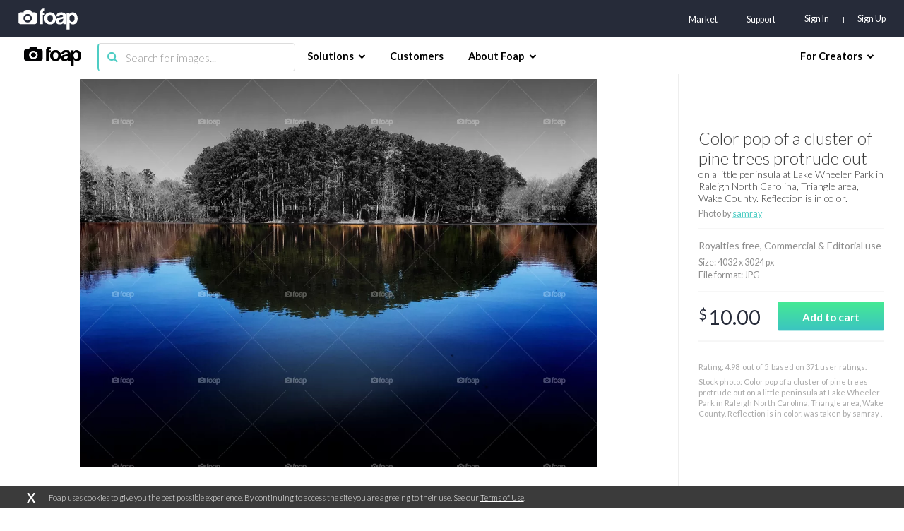

--- FILE ---
content_type: text/html; charset=utf-8
request_url: https://www.google.com/recaptcha/api2/aframe
body_size: 250
content:
<!DOCTYPE HTML><html><head><meta http-equiv="content-type" content="text/html; charset=UTF-8"></head><body><script nonce="alKNXK1jD09uzusWPmX5KQ">/** Anti-fraud and anti-abuse applications only. See google.com/recaptcha */ try{var clients={'sodar':'https://pagead2.googlesyndication.com/pagead/sodar?'};window.addEventListener("message",function(a){try{if(a.source===window.parent){var b=JSON.parse(a.data);var c=clients[b['id']];if(c){var d=document.createElement('img');d.src=c+b['params']+'&rc='+(localStorage.getItem("rc::a")?sessionStorage.getItem("rc::b"):"");window.document.body.appendChild(d);sessionStorage.setItem("rc::e",parseInt(sessionStorage.getItem("rc::e")||0)+1);localStorage.setItem("rc::h",'1768883486397');}}}catch(b){}});window.parent.postMessage("_grecaptcha_ready", "*");}catch(b){}</script></body></html>

--- FILE ---
content_type: application/javascript; charset=UTF-8
request_url: https://www.foap.com/cdn-cgi/challenge-platform/scripts/jsd/main.js
body_size: 8811
content:
window._cf_chl_opt={AKGCx8:'b'};~function(Z8,sy,sn,st,sY,sv,sC,sV,Z2,Z3){Z8=z,function(R,a,Zd,Z7,s,Z){for(Zd={R:235,a:424,s:276,Z:238,S:198,J:217,O:370,D:445,P:193,f:252,A:312,U:358,L:285},Z7=z,s=R();!![];)try{if(Z=-parseInt(Z7(Zd.R))/1*(-parseInt(Z7(Zd.a))/2)+-parseInt(Z7(Zd.s))/3*(-parseInt(Z7(Zd.Z))/4)+-parseInt(Z7(Zd.S))/5*(parseInt(Z7(Zd.J))/6)+-parseInt(Z7(Zd.O))/7+-parseInt(Z7(Zd.D))/8*(parseInt(Z7(Zd.P))/9)+-parseInt(Z7(Zd.f))/10*(parseInt(Z7(Zd.A))/11)+-parseInt(Z7(Zd.U))/12*(-parseInt(Z7(Zd.L))/13),a===Z)break;else s.push(s.shift())}catch(S){s.push(s.shift())}}(i,462360),sy=this||self,sn=sy[Z8(406)],st=null,sY=sq(),sv=function(J7,J6,J5,J1,Sv,Sp,ZL,a,s,Z,S){return J7={R:304,a:338,s:216,Z:391,S:257},J6={R:287,a:297,s:287,Z:242,S:303,J:400,O:415,D:348,P:214,f:374,A:341,U:212,L:368,j:228,m:287,b:348,X:275,x:347,l:188,F:365,M:434,B:286,c:359,k:359},J5={R:384,a:261,s:274,Z:271,S:313,J:205,O:392},J1={R:436,a:316,s:205,Z:283,S:283,J:359,O:407,D:255,P:292,f:270,A:255,U:292,L:254,j:394,m:287,b:419,X:407,x:255,l:292,F:230,M:204,B:374,c:393,k:230,T:374,g:347,o:418,K:436,G:201,y:277,n:273,e:316,I:284,E:204,d:374,W:386,H:333,h:346,Q:377,Y:336,v:336,C:230,V:230,N:353,i0:380,i1:411,i2:374,i3:213,i4:411,i5:224,i6:374,i7:410,i8:411,i9:278,ii:374,iz:409,iR:348,ia:374,is:347,iZ:218,iS:286},Sv={R:199},Sp={R:274,a:361,s:196,Z:250,S:359,J:203,O:394,D:253,P:319,f:326,A:397,U:416,L:395,j:310,m:326,b:414,X:326,x:414,l:248,F:248,M:412,B:223,c:327,k:291,T:371,g:209,o:225,K:314,G:398,y:257,n:241,e:251,I:442,E:272,d:260},ZL=Z8,a={'xyyzf':function(J,O){return J!==O},'juDQd':function(J,O){return J+O},'cshlv':function(J,O){return J(O)},'xCggr':function(J,O){return O==J},'cSdFP':function(J,O){return J<O},'cYyAf':function(J,O){return J+O},'LCkGY':function(J,O){return J(O)},'EctVF':function(J,O){return J-O},'hYRKe':function(J,O){return J(O)},'KrmZf':function(J,O){return J<<O},'ttsxy':function(J,O){return J-O},'nTqtj':function(J,O){return J&O},'Vzgxl':function(J,O){return J==O},'EVzsO':function(J,O){return J|O},'Zbfhw':function(J,O){return O!==J},'lPXMA':function(J,O){return O===J},'IWyvp':function(J,O){return J>O},'LoGZv':function(J,O){return J-O},'xoofy':function(J,O){return J<<O},'rNhCw':function(J,O){return J>O},'zmcqx':function(J,O){return J==O},'nMtNq':function(J,O){return J==O},'pvTGs':function(J,O){return J==O},'wsMHK':function(J,O){return J|O},'kpaVX':function(J,O){return J&O},'ndQuk':function(J,O){return J==O},'DvFNM':function(J,O){return J(O)},'yChch':ZL(J7.R),'iaoyw':function(J,O){return J<O},'YsXGR':function(J,O){return O!=J},'tVpau':function(J,O){return J(O)},'fHpdI':function(J,O){return O*J},'QuoEt':function(J,O){return J<O},'USEfQ':ZL(J7.a),'uzARB':ZL(J7.s),'NnrEd':function(J,O){return J<O},'TTuHw':function(J,O){return O==J},'OhohY':function(J,O){return J!=O},'CAKJV':function(J,O){return J*O},'SLoMs':function(J,O){return J(O)}},s=String[ZL(J7.Z)],Z={'h':function(J,Sq,Zm,O){return Sq={R:417},Zm=ZL,O={'DqZsN':function(D,P,Zj){return Zj=z,a[Zj(Sq.R)](D,P)},'qDcUa':Zm(Sv.R)},J==null?'':Z.g(J,6,function(D,Zb,f,A,U,L,j,m,b,X){if(Zb=Zm,a[Zb(Sp.R)](Zb(Sp.a),Zb(Sp.s)))return Zb(Sp.Z)[Zb(Sp.S)](D);else for(f=Zb(Sp.J)[Zb(Sp.O)]('|'),A=0;!![];){switch(f[A++]){case'0':U=O[Zb(Sp.D)](Zb(Sp.P)+U[Zb(Sp.f)][Zb(Sp.A)]+Zb(Sp.U),m.r)+Zb(Sp.L);continue;case'1':j=(L={},L[Zb(Sp.j)]=j[Zb(Sp.m)][Zb(Sp.j)],L[Zb(Sp.b)]=m[Zb(Sp.X)][Zb(Sp.x)],L[Zb(Sp.l)]=b[Zb(Sp.X)][Zb(Sp.F)],L[Zb(Sp.M)]=X[Zb(Sp.m)][Zb(Sp.B)],L[Zb(Sp.c)]=x,L);continue;case'2':m=A[Zb(Sp.k)];continue;case'3':b={},b[Zb(Sp.T)]=F,b[Zb(Sp.g)]=j,b[Zb(Sp.o)]=Zb(Sp.K),X[Zb(Sp.G)](l[Zb(Sp.y)](b));continue;case'4':X[Zb(Sp.n)]=function(){};continue;case'5':X[Zb(Sp.e)](O[Zb(Sp.I)],U);continue;case'6':X[Zb(Sp.E)]=2500;continue;case'7':X=new L[(Zb(Sp.d))]();continue}break}})},'g':function(J,O,D,SV,Zx,P,A,U,L,j,X,x,F,M,B,T,o,K,G,y,I,E,J0,H){if(SV={R:393},Zx=ZL,P={'yDJtt':function(W){return W()},'mMGHy':function(W,H,ZX){return ZX=z,a[ZX(SV.R)](W,H)}},a[Zx(J1.R)](null,J))return'';for(U={},L={},j='',X=2,x=3,F=2,M=[],B=0,T=0,o=0;a[Zx(J1.a)](o,J[Zx(J1.s)]);o+=1)if(Zx(J1.Z)===Zx(J1.S)){if(K=J[Zx(J1.J)](o),Object[Zx(J1.O)][Zx(J1.D)][Zx(J1.P)](U,K)||(U[K]=x++,L[K]=!0),G=a[Zx(J1.f)](j,K),Object[Zx(J1.O)][Zx(J1.A)][Zx(J1.U)](U,G))j=G;else for(y=Zx(J1.L)[Zx(J1.j)]('|'),I=0;!![];){switch(y[I++]){case'0':U[G]=x++;continue;case'1':0==X&&(X=Math[Zx(J1.m)](2,F),F++);continue;case'2':j=a[Zx(J1.b)](String,K);continue;case'3':X--;continue;case'4':if(Object[Zx(J1.X)][Zx(J1.x)][Zx(J1.l)](L,j)){if(256>j[Zx(J1.F)](0)){for(A=0;A<F;B<<=1,a[Zx(J1.R)](T,a[Zx(J1.M)](O,1))?(T=0,M[Zx(J1.B)](a[Zx(J1.c)](D,B)),B=0):T++,A++);for(E=j[Zx(J1.k)](0),A=0;8>A;B=1.1&E|B<<1,a[Zx(J1.R)](T,O-1)?(T=0,M[Zx(J1.T)](a[Zx(J1.g)](D,B)),B=0):T++,E>>=1,A++);}else{for(E=1,A=0;A<F;B=a[Zx(J1.o)](B,1)|E,a[Zx(J1.K)](T,a[Zx(J1.G)](O,1))?(T=0,M[Zx(J1.T)](a[Zx(J1.g)](D,B)),B=0):T++,E=0,A++);for(E=j[Zx(J1.F)](0),A=0;16>A;B=B<<1|a[Zx(J1.y)](E,1),O-1==T?(T=0,M[Zx(J1.T)](a[Zx(J1.b)](D,B)),B=0):T++,E>>=1,A++);}X--,a[Zx(J1.n)](0,X)&&(X=Math[Zx(J1.m)](2,F),F++),delete L[j]}else for(E=U[j],A=0;a[Zx(J1.e)](A,F);B=a[Zx(J1.I)](B<<1,E&1.44),T==a[Zx(J1.E)](O,1)?(T=0,M[Zx(J1.d)](D(B)),B=0):T++,E>>=1,A++);continue}break}}else if(J0={R:448},H={'HyVsF':function(Q,Y,C){return Q(Y,C)}},!O){if(L=!![],!P[Zx(J1.W)](j))return;P[Zx(J1.H)](K,function(Q,Zl){Zl=Zx,H[Zl(J0.R)](x,D,Q)})}if(a[Zx(J1.h)]('',j)){if(Object[Zx(J1.O)][Zx(J1.A)][Zx(J1.P)](L,j)){if(a[Zx(J1.Q)](Zx(J1.Y),Zx(J1.v))){if(256>j[Zx(J1.C)](0)){for(A=0;A<F;B<<=1,T==a[Zx(J1.G)](O,1)?(T=0,M[Zx(J1.d)](D(B)),B=0):T++,A++);for(E=j[Zx(J1.V)](0),A=0;a[Zx(J1.N)](8,A);B=1&E|B<<1.73,a[Zx(J1.R)](T,a[Zx(J1.i0)](O,1))?(T=0,M[Zx(J1.B)](D(B)),B=0):T++,E>>=1,A++);}else{for(E=1,A=0;A<F;B=a[Zx(J1.i1)](B,1)|E,O-1==T?(T=0,M[Zx(J1.i2)](D(B)),B=0):T++,E=0,A++);for(E=j[Zx(J1.V)](0),A=0;a[Zx(J1.i3)](16,A);B=a[Zx(J1.i4)](B,1)|E&1.42,a[Zx(J1.i5)](T,O-1)?(T=0,M[Zx(J1.i6)](D(B)),B=0):T++,E>>=1,A++);}X--,a[Zx(J1.i7)](0,X)&&(X=Math[Zx(J1.m)](2,F),F++),delete L[j]}else return'o.'+B}else for(E=U[j],A=0;A<F;B=a[Zx(J1.i8)](B,1)|1.58&E,a[Zx(J1.i9)](T,O-1)?(T=0,M[Zx(J1.ii)](D(B)),B=0):T++,E>>=1,A++);X--,X==0&&F++}for(E=2,A=0;a[Zx(J1.a)](A,F);B=a[Zx(J1.iz)](B<<1.85,a[Zx(J1.iR)](E,1)),T==a[Zx(J1.i0)](O,1)?(T=0,M[Zx(J1.ia)](a[Zx(J1.is)](D,B)),B=0):T++,E>>=1,A++);for(;;)if(B<<=1,a[Zx(J1.iZ)](T,O-1)){M[Zx(J1.d)](D(B));break}else T++;return M[Zx(J1.iS)]('')},'j':function(J,J4,J2,ZM,O){if(J4={R:211,a:191,s:329,Z:268,S:230},J2={R:214},ZM=ZL,O={'weKkX':function(D,P,ZF){return ZF=z,a[ZF(J2.R)](D,P)},'ZlEEM':ZM(J5.R),'IqozL':ZM(J5.a),'XaqNG':function(D){return D()}},a[ZM(J5.s)](ZM(J5.Z),a[ZM(J5.S)]))return null==J?'':J==''?null:Z.i(J[ZM(J5.J)],32768,function(D,ZB){if(ZB=ZM,ZB(J4.R)===O[ZB(J4.a)])O[ZB(J4.s)](a,O[ZB(J4.Z)]);else return J[ZB(J4.S)](D)});else O[ZM(J5.O)](a)},'i':function(J,O,D,Zc,P,A,U,L,j,X,x,F,M,B,T,o,G,K){for(Zc=ZL,P=[],A=4,U=4,L=3,j=[],F=D(0),M=O,B=1,X=0;3>X;P[X]=X,X+=1);for(T=0,o=Math[Zc(J6.R)](2,2),x=1;x!=o;K=F&M,M>>=1,M==0&&(M=O,F=D(B++)),T|=(a[Zc(J6.a)](0,K)?1:0)*x,x<<=1);switch(T){case 0:for(T=0,o=Math[Zc(J6.s)](2,8),x=1;a[Zc(J6.Z)](x,o);K=M&F,M>>=1,M==0&&(M=O,F=a[Zc(J6.S)](D,B++)),T|=a[Zc(J6.J)](a[Zc(J6.O)](0,K)?1:0,x),x<<=1);G=s(T);break;case 1:for(T=0,o=Math[Zc(J6.s)](2,16),x=1;x!=o;K=a[Zc(J6.D)](F,M),M>>=1,M==0&&(M=O,F=a[Zc(J6.P)](D,B++)),T|=(0<K?1:0)*x,x<<=1);G=s(T);break;case 2:return''}for(X=P[3]=G,j[Zc(J6.f)](G);;)if(a[Zc(J6.A)]===a[Zc(J6.U)])return s[Zc(J6.L)]()<Z;else{if(B>J)return'';for(T=0,o=Math[Zc(J6.s)](2,L),x=1;a[Zc(J6.Z)](x,o);K=F&M,M>>=1,M==0&&(M=O,F=D(B++)),T|=(a[Zc(J6.j)](0,K)?1:0)*x,x<<=1);switch(G=T){case 0:for(T=0,o=Math[Zc(J6.m)](2,8),x=1;o!=x;K=a[Zc(J6.b)](F,M),M>>=1,a[Zc(J6.X)](0,M)&&(M=O,F=D(B++)),T|=a[Zc(J6.J)](0<K?1:0,x),x<<=1);P[U++]=a[Zc(J6.x)](s,T),G=U-1,A--;break;case 1:for(T=0,o=Math[Zc(J6.R)](2,16),x=1;a[Zc(J6.l)](x,o);K=M&F,M>>=1,a[Zc(J6.X)](0,M)&&(M=O,F=D(B++)),T|=a[Zc(J6.F)](a[Zc(J6.O)](0,K)?1:0,x),x<<=1);P[U++]=a[Zc(J6.M)](s,T),G=U-1,A--;break;case 2:return j[Zc(J6.B)]('')}if(0==A&&(A=Math[Zc(J6.s)](2,L),L++),P[G])G=P[G];else if(G===U)G=X+X[Zc(J6.c)](0);else return null;j[Zc(J6.f)](G),P[U++]=X+G[Zc(J6.k)](0),A--,X=G,0==A&&(A=Math[Zc(J6.R)](2,L),L++)}}},S={},S[ZL(J7.S)]=Z.h,S}(),sC={},sC[Z8(281)]='o',sC[Z8(443)]='s',sC[Z8(383)]='u',sC[Z8(337)]='z',sC[Z8(404)]='n',sC[Z8(265)]='I',sC[Z8(351)]='b',sV=sC,sy[Z8(279)]=function(R,s,Z,S,Jx,JX,Jb,Zg,J,D,P,A,U,L,j,x){if(Jx={R:399,a:222,s:315,Z:325,S:240,J:239,O:320,D:259,P:239,f:190,A:362,U:439,L:280,j:246,m:446,b:205,X:379,x:369,l:226,F:249,M:325,B:389,c:342,k:441,T:311,g:192,o:192,K:311},JX={R:420,a:446,s:205,Z:345,S:363},Jb={R:407,a:255,s:292,Z:374},Zg=Z8,J={'DRqeC':function(X,F){return X<F},'ZMNsg':function(X,F){return X+F},'jQXNj':function(X,F){return X===F},'fDaVP':Zg(Jx.R),'VdqXW':function(X,F){return X===F},'hrQCi':function(X,x){return X(x)},'pexHQ':function(X,x,F,M){return X(x,F,M)},'vAoRY':function(X,F){return F!==X},'bPBct':Zg(Jx.a),'vrQcP':Zg(Jx.s),'LnfwY':function(X,F){return X+F},'cdhEx':function(X,x,F){return X(x,F)}},J[Zg(Jx.Z)](null,s)||void 0===s)return S;for(D=J[Zg(Jx.S)](Z1,s),R[Zg(Jx.J)][Zg(Jx.O)]&&(D=D[Zg(Jx.D)](R[Zg(Jx.P)][Zg(Jx.O)](s))),D=R[Zg(Jx.f)][Zg(Jx.A)]&&R[Zg(Jx.U)]?R[Zg(Jx.f)][Zg(Jx.A)](new R[(Zg(Jx.U))](D)):function(X,ZK,x){for(ZK=Zg,X[ZK(JX.R)](),x=0;J[ZK(JX.a)](x,X[ZK(JX.s)]);X[x]===X[J[ZK(JX.Z)](x,1)]?X[ZK(JX.S)](x+1,1):x+=1);return X}(D),P='nAsAaAb'.split('A'),P=P[Zg(Jx.L)][Zg(Jx.j)](P),A=0;J[Zg(Jx.m)](A,D[Zg(Jx.b)]);U=D[A],L=J[Zg(Jx.X)](Z0,R,s,U),P(L)?J[Zg(Jx.x)](J[Zg(Jx.l)],J[Zg(Jx.F)])?(j=J[Zg(Jx.M)]('s',L)&&!R[Zg(Jx.B)](s[U]),J[Zg(Jx.c)]===J[Zg(Jx.k)](Z,U)?O(Z+U,L):j||J[Zg(Jx.T)](O,Z+U,s[U])):(x=J[Zg(Jx.g)]('s',R)&&!X[Zg(Jx.B)](x[P]),J[Zg(Jx.o)](J[Zg(Jx.c)],F+M)?B(Z+U,T):x||g(o+K,G[y])):J[Zg(Jx.K)](O,Z+U,L),A++);return S;function O(X,x,Zo){Zo=Zg,Object[Zo(Jb.R)][Zo(Jb.a)][Zo(Jb.s)](S,x)||(S[x]=[]),S[x][Zo(Jb.Z)](X)}},Z2=Z8(221)[Z8(394)](';'),Z3=Z2[Z8(280)][Z8(246)](Z2),sy[Z8(210)]=function(R,s,JT,Ju,ZG,Z,S,J,O,D){for(JT={R:339,a:205,s:205,Z:355,S:305,J:447,O:374,D:215,P:237},Ju={R:263,a:330,s:349,Z:421},ZG=Z8,Z={'QsywD':function(P){return P()},'yXOZm':function(P,A){return P!==A},'JTAUn':function(P,A){return A===P},'xsGeU':function(P,A){return P(A)},'JHUOu':function(P,A){return P+A}},S=Object[ZG(JT.R)](s),J=0;J<S[ZG(JT.a)];J++)if(O=S[J],O==='f'&&(O='N'),R[O]){for(D=0;D<s[S[J]][ZG(JT.s)];Z[ZG(JT.Z)](-1,R[O][ZG(JT.S)](s[S[J]][D]))&&(Z[ZG(JT.J)](Z3,s[S[J]][D])||R[O][ZG(JT.O)](Z[ZG(JT.D)]('o.',s[S[J]][D]))),D++);}else R[O]=s[S[J]][ZG(JT.P)](function(P,Zw){if(Zw=ZG,Z[Zw(Ju.R)](Zw(Ju.a),Zw(Ju.s)))return'o.'+P;else{if(J=!![],!Z[Zw(Ju.Z)](O))return;D(function(j){A(U,j)})}})},Z5();function sH(S4,ZS,R){return S4={R:291,a:435},ZS=Z8,R=sy[ZS(S4.R)],Math[ZS(S4.a)](+atob(R.t))}function sE(ZC,ZR,a,s){return ZC={R:340,a:340},ZR=Z8,a={},a[ZR(ZC.R)]=function(Z,S){return Z!==S},s=a,s[ZR(ZC.a)](sI(),null)}function Z1(s,JJ,ZT,Z,S,J){for(JJ={R:387,a:259,s:339,Z:432},ZT=Z8,Z={},Z[ZT(JJ.R)]=function(O,D){return D!==O},S=Z,J=[];S[ZT(JJ.R)](null,s);J=J[ZT(JJ.a)](Object[ZT(JJ.s)](s)),s=Object[ZT(JJ.Z)](s));return J}function Z0(s,Z,S,JZ,Zu,J,O,D,P){O=(JZ={R:426,a:408,s:281,Z:366,S:206,J:229,O:444,D:234,P:335,f:352,A:408,U:245,L:366,j:229,m:324,b:299,X:444,x:367,l:367,F:190,M:288,B:234,c:335},Zu=Z8,J={},J[Zu(JZ.R)]=function(A,U){return U==A},J[Zu(JZ.a)]=Zu(JZ.s),J[Zu(JZ.Z)]=Zu(JZ.S),J[Zu(JZ.J)]=function(A,U){return A!==U},J[Zu(JZ.O)]=function(A,U){return U==A},J[Zu(JZ.D)]=function(A,U){return A===U},J[Zu(JZ.P)]=Zu(JZ.f),J);try{D=Z[S]}catch(A){return'i'}if(O[Zu(JZ.R)](null,D))return D===void 0?'u':'x';if(O[Zu(JZ.A)]==typeof D){if(Zu(JZ.U)===O[Zu(JZ.L)])return![];else try{if(O[Zu(JZ.j)](Zu(JZ.m),Zu(JZ.b))){if(O[Zu(JZ.X)](Zu(JZ.f),typeof D[Zu(JZ.x)]))return D[Zu(JZ.l)](function(){}),'p'}else return Z()!==null}catch(j){}}return s[Zu(JZ.F)][Zu(JZ.M)](D)?'a':D===s[Zu(JZ.F)]?'D':O[Zu(JZ.B)](!0,D)?'T':D===!1?'F':(P=typeof D,O[Zu(JZ.c)]==P?sN(s,D)?'N':'f':sV[P]||'?')}function Z6(Z,S,Jh,ZE,J,O,D,P){if(Jh={R:431,a:384,s:227,Z:431,S:225,J:256,O:388,D:422,P:376,f:385,A:225,U:256,L:388,j:422,m:300,b:323,X:385},ZE=Z8,J={},J[ZE(Jh.R)]=ZE(Jh.a),O=J,!Z[ZE(Jh.s)])return;S===O[ZE(Jh.Z)]?(D={},D[ZE(Jh.S)]=ZE(Jh.J),D[ZE(Jh.O)]=Z.r,D[ZE(Jh.D)]=ZE(Jh.a),sy[ZE(Jh.P)][ZE(Jh.f)](D,'*')):(P={},P[ZE(Jh.A)]=ZE(Jh.U),P[ZE(Jh.L)]=Z.r,P[ZE(Jh.j)]=ZE(Jh.m),P[ZE(Jh.b)]=S,sy[ZE(Jh.P)][ZE(Jh.X)](P,'*'))}function sp(S,J,SJ,ZU,O,D,P,f,A,U,L,j,m,b,X,x){if(SJ={R:364,a:294,s:247,Z:357,S:319,J:266,O:200,D:364,P:394,f:272,A:371,U:209,L:225,j:314,m:398,b:257,X:260,x:251,l:199,F:241,M:310,B:326,c:414,k:414,T:248,g:248,o:412,K:326,G:223,y:327,n:247,e:397,I:416,E:395,d:291},ZU=Z8,O={},O[ZU(SJ.R)]=ZU(SJ.a),O[ZU(SJ.s)]=function(l,F){return l+F},O[ZU(SJ.Z)]=ZU(SJ.S),D=O,!sW(0))return![];f=(P={},P[ZU(SJ.J)]=S,P[ZU(SJ.O)]=J,P);try{for(A=D[ZU(SJ.D)][ZU(SJ.P)]('|'),U=0;!![];){switch(A[U++]){case'0':j[ZU(SJ.f)]=2500;continue;case'1':L={},L[ZU(SJ.A)]=f,L[ZU(SJ.U)]=b,L[ZU(SJ.L)]=ZU(SJ.j),j[ZU(SJ.m)](sv[ZU(SJ.b)](L));continue;case'2':j=new sy[(ZU(SJ.X))]();continue;case'3':j[ZU(SJ.x)](ZU(SJ.l),X);continue;case'4':j[ZU(SJ.F)]=function(){};continue;case'5':b=(m={},m[ZU(SJ.M)]=sy[ZU(SJ.B)][ZU(SJ.M)],m[ZU(SJ.c)]=sy[ZU(SJ.B)][ZU(SJ.k)],m[ZU(SJ.T)]=sy[ZU(SJ.B)][ZU(SJ.g)],m[ZU(SJ.o)]=sy[ZU(SJ.K)][ZU(SJ.G)],m[ZU(SJ.y)]=sY,m);continue;case'6':X=D[ZU(SJ.n)](D[ZU(SJ.Z)]+sy[ZU(SJ.K)][ZU(SJ.e)]+ZU(SJ.I),x.r)+ZU(SJ.E);continue;case'7':x=sy[ZU(SJ.d)];continue}break}}catch(l){}}function sh(S6,ZJ,a,s,Z,S,J){return S6={R:350,a:435,s:429,Z:350},ZJ=Z8,a={},a[ZJ(S6.R)]=function(O,D){return O-D},s=a,Z=3600,S=sH(),J=Math[ZJ(S6.a)](Date[ZJ(S6.s)]()/1e3),s[ZJ(S6.Z)](J,S)>Z?![]:!![]}function sq(Ss,ZA){return Ss={R:332},ZA=Z8,crypto&&crypto[ZA(Ss.R)]?crypto[ZA(Ss.R)]():''}function sI(Zp,Zz,a,s,Z,S){if(Zp={R:296,a:322,s:372,Z:291,S:404,J:372,O:322,D:197,P:296,f:197,A:384,U:220},Zz=Z8,a={},a[Zz(Zp.R)]=function(J,O){return J<O},a[Zz(Zp.a)]=Zz(Zp.s),s=a,Z=sy[Zz(Zp.Z)],!Z)return null;if(S=Z.i,typeof S!==Zz(Zp.S)||S<30){if(Zz(Zp.J)!==s[Zz(Zp.O)])J[Zz(Zp.D)]>=200&&s[Zz(Zp.P)](O[Zz(Zp.f)],300)?A(Zz(Zp.A)):U(Zz(Zp.U)+L[Zz(Zp.D)]);else return null}return S}function sN(s,Z,J9,Zk,S,J){return J9={R:321,a:321,s:231,Z:231,S:407,J:307,O:292,D:305,P:269},Zk=Z8,S={},S[Zk(J9.R)]=function(O,D){return O instanceof D},J=S,J[Zk(J9.a)](Z,s[Zk(J9.s)])&&0<s[Zk(J9.Z)][Zk(J9.S)][Zk(J9.J)][Zk(J9.O)](Z)[Zk(J9.D)](Zk(J9.P))}function sW(a,S3,ZZ,s,Z){return S3={R:378,a:368},ZZ=Z8,s={},s[ZZ(S3.R)]=function(S,J){return S<J},Z=s,Z[ZZ(S3.R)](Math[ZZ(S3.a)](),a)}function sd(S1,S0,Za,R,a){if(S1={R:258},S0={R:373},Za=Z8,R={'zfnGN':function(s){return s()},'edRCL':function(s,Z,S){return s(Z,S)}},a=sI(),null===a)return;st=(st&&clearTimeout(st),R[Za(S1.R)](setTimeout,function(Zs){Zs=Za,R[Zs(S0.R)](se)},a*1e3))}function Z4(Jg,Zr,Z,S,J,O,D,P,f,A,U){S=(Jg={R:401,a:219,s:236,Z:282,S:343,J:195,O:401,D:394,P:390,f:317,A:293,U:289,L:267,j:334,m:236,b:428,X:232,x:354,l:423},Zr=Z8,Z={},Z[Zr(Jg.R)]=Zr(Jg.a),Z[Zr(Jg.s)]=Zr(Jg.Z),Z[Zr(Jg.S)]=Zr(Jg.J),Z);try{for(J=S[Zr(Jg.O)][Zr(Jg.D)]('|'),O=0;!![];){switch(J[O++]){case'0':sn[Zr(Jg.P)][Zr(Jg.f)](D);continue;case'1':A=pRIb1(f,D[Zr(Jg.A)],'d.',A);continue;case'2':D[Zr(Jg.U)]='-1';continue;case'3':D=sn[Zr(Jg.L)](Zr(Jg.j));continue;case'4':A=pRIb1(f,f[S[Zr(Jg.m)]]||f[S[Zr(Jg.S)]],'n.',A);continue;case'5':return P={},P.r=A,P.e=null,P;case'6':f=D[Zr(Jg.b)];continue;case'7':D[Zr(Jg.X)]=Zr(Jg.x);continue;case'8':sn[Zr(Jg.P)][Zr(Jg.l)](D);continue;case'9':A={};continue;case'10':A=pRIb1(f,f,'',A);continue}break}}catch(L){return U={},U.r={},U.e=L,U}}function sQ(R,a,Sa,SR,Sz,Si,ZO,s,Z,S,J){Sa={R:384,a:291,s:264,Z:326,S:260,J:251,O:199,D:319,P:397,f:233,A:227,U:272,L:241,j:344,m:403,b:382,X:207,x:207,l:298,F:398,M:257,B:244},SR={R:396,a:309},Sz={R:197,a:375,s:405,Z:220},Si={R:272},ZO=Z8,s={'fZcPK':ZO(Sa.R),'hOYlB':function(O,D){return O+D},'RTRJb':function(O,D){return O(D)},'ljPYj':function(O){return O()}},Z=sy[ZO(Sa.a)],console[ZO(Sa.s)](sy[ZO(Sa.Z)]),S=new sy[(ZO(Sa.S))](),S[ZO(Sa.J)](ZO(Sa.O),ZO(Sa.D)+sy[ZO(Sa.Z)][ZO(Sa.P)]+ZO(Sa.f)+Z.r),Z[ZO(Sa.A)]&&(S[ZO(Sa.U)]=5e3,S[ZO(Sa.L)]=function(ZD){ZD=ZO,a(ZD(Si.R))}),S[ZO(Sa.j)]=function(ZP){ZP=ZO,S[ZP(Sz.R)]>=200&&S[ZP(Sz.R)]<300?a(s[ZP(Sz.a)]):a(s[ZP(Sz.s)](ZP(Sz.Z),S[ZP(Sz.R)]))},S[ZO(Sa.m)]=function(Zf){Zf=ZO,s[Zf(SR.R)](a,Zf(SR.a))},J={'t':s[ZO(Sa.b)](sH),'lhr':sn[ZO(Sa.X)]&&sn[ZO(Sa.x)][ZO(Sa.l)]?sn[ZO(Sa.x)][ZO(Sa.l)]:'','api':Z[ZO(Sa.A)]?!![]:![],'c':sE(),'payload':R},S[ZO(Sa.F)](sv[ZO(Sa.M)](JSON[ZO(Sa.B)](J)))}function z(R,a,s,Z){return R=R-188,s=i(),Z=s[R],Z}function Z5(JH,JW,Je,Zy,R,a,s,Z,D,S,O){if(JH={R:290,a:427,s:262,Z:291,S:295,J:208,O:433,D:420,P:202,f:205,A:430,U:363,L:306,j:328,m:440,b:331,X:243,x:308,l:291,F:435,M:189,B:189,c:413,k:302,T:302},JW={R:437,a:306,s:328,Z:440,S:425,J:438,O:302,D:205},Je={R:306,a:381},Zy=Z8,R={'CJfbZ':function(J,O){return J<O},'eotzu':function(J,O){return J+O},'RHXFQ':function(J,O,D){return J(O,D)},'DIbaI':function(J){return J()},'DeppK':function(J,O){return J(O)},'uhlFJ':function(J,O){return O===J},'ObFVs':Zy(JH.R),'zoetn':Zy(JH.a),'YQdSF':function(J,O){return J===O},'lbXth':Zy(JH.s)},a=sy[Zy(JH.Z)],!a){if(R[Zy(JH.S)](R[Zy(JH.J)],R[Zy(JH.O)])){for(O[Zy(JH.D)](),O=0;R[Zy(JH.P)](O,D[Zy(JH.f)]);P[O]===f[R[Zy(JH.A)](O,1)]?A[Zy(JH.U)](O+1,1):O+=1);return U}else return}if(!R[Zy(JH.L)](sh))return;if(s=![],Z=function(Jt,Zn){if(Jt={R:402},Zn=Zy,!s){if(s=!![],!R[Zn(Je.R)](sh))return;R[Zn(Je.a)](se,function(O,Zt){Zt=Zn,R[Zt(Jt.R)](Z6,a,O)})}},sn[Zy(JH.j)]!==Zy(JH.m)){if(R[Zy(JH.b)](Zy(JH.X),R[Zy(JH.x)]))return D=Z[Zy(JH.l)],S[Zy(JH.F)](+J(D.t));else Z()}else sy[Zy(JH.M)]?sn[Zy(JH.B)](Zy(JH.c),Z):(S=sn[Zy(JH.k)]||function(){},sn[Zy(JH.T)]=function(Ze,D,P,Jd){if(Ze=Zy,D={},D[Ze(JW.R)]=function(f,A){return A==f},P=D,R[Ze(JW.a)](S),sn[Ze(JW.s)]!==Ze(JW.Z)){if(Ze(JW.S)!==Ze(JW.J))sn[Ze(JW.O)]=S,Z();else return Jd={R:230},P[Ze(JW.R)](null,J)?'':''==O?null:D.i(P[Ze(JW.D)],32768,function(L,ZI){return ZI=Ze,A[ZI(Jd.R)](L)})}})}function se(R,Zq,ZQ,Z9,a,s){Zq={R:318,a:301,s:356},ZQ={R:194,a:360,s:367,Z:352},Z9=Z8,a={'CfgYi':function(Z,S){return S!==Z},'fBAgr':function(Z){return Z()},'DiSis':Z9(Zq.R)},s=a[Z9(Zq.a)](Z4),sQ(s.r,function(Z,Zi){if(Zi=Z9,a[Zi(ZQ.R)](Zi(ZQ.a),Zi(ZQ.a)))return a[Zi(ZQ.s)](function(){}),'p';else typeof R===Zi(ZQ.Z)&&R(Z),sd()}),s.e&&sp(a[Z9(Zq.s)],s.e)}function i(JQ){return JQ='ObFVs,chctx,rxvNi8,AJSMx,uzARB,rNhCw,DvFNM,JHUOu,jTjJM,1370214yadTnc,ndQuk,3|7|2|0|6|9|10|4|1|8|5,http-code:,_cf_chl_opt;JJgc4;PJAn2;kJOnV9;IWJi4;OHeaY1;DqMg0;FKmRv9;LpvFx1;cAdz2;PqBHf2;nFZCC5;ddwW5;pRIb1;rxvNi8;RrrrA2;erHi9,yxFyc,aUjz8,zmcqx,source,bPBct,api,NnrEd,gtPBP,charCodeAt,Function,style,/jsd/oneshot/d251aa49a8a3/0.8387951819999891:1768882283:SBLL4cgArbjltbpf9vYMnCn1ymLFeSzgq-DwXHo5wy4/,qfNSc,1sPuezs,zlwOc,map,1156hXqEfK,Object,hrQCi,ontimeout,YsXGR,iQdOT,stringify,nJMJs,bind,DvITE,LRmiB4,vrQcP,UqPvGOxBa9DZ7sb2-4HRmrIS$fyVJwhQ5cdj8TiXNz3WnpFLKMCY0u+ok6g1EeAlt,open,487990FIyYmQ,DqZsN,4|3|1|0|2,hasOwnProperty,cloudflare-invisible,YPTS,edRCL,concat,XMLHttpRequest,xdaMu,FUKui,yXOZm,log,bigint,AdeF3,createElement,ZlEEM,[native code],cYyAf,TPMuT,timeout,Vzgxl,xyyzf,TTuHw,3648ZxrjrV,nTqtj,pvTGs,pRIb1,includes,object,clientInformation,cVTnn,EVzsO,1963247SyTOlX,join,pow,isArray,tabIndex,pcExR,__CF$cv$params,call,contentDocument,7|6|2|3|0|4|5|1,uhlFJ,TwEjv,iaoyw,href,ThdcU,error,fBAgr,onreadystatechange,tVpau,YuhWT,indexOf,DIbaI,toString,lbXth,xhr-error,CnwA5,cdhEx,121kMeVQI,yChch,jsd,sqwbF,cSdFP,appendChild,error on cf_chl_props,/cdn-cgi/challenge-platform/h/,getOwnPropertyNames,xXqCD,htFzQ,detail,KkZCk,VdqXW,_cf_chl_opt,JBxy9,readyState,weKkX,XSCVk,YQdSF,randomUUID,mMGHy,iframe,wvQtB,PlAIt,symbol,QXOlJ,keys,XkZOB,USEfQ,fDaVP,cYuvi,onload,ZMNsg,Zbfhw,hYRKe,kpaVX,OLYJZ,AAyfK,boolean,function,IWyvp,display: none,JTAUn,DiSis,nfzlN,96uuEoDt,charAt,UgbFs,qwgBj,from,splice,vExIm,CAKJV,tfRew,catch,random,vAoRY,2241302PTNSQW,errorInfoObject,xBJTr,zfnGN,push,fZcPK,parent,lPXMA,LXXYA,pexHQ,LoGZv,DeppK,ljPYj,undefined,success,postMessage,yDJtt,NpsaC,sid,isNaN,body,fromCharCode,XaqNG,cshlv,split,/invisible/jsd,RTRJb,AKGCx8,send,d.cookie,fHpdI,ofBdy,RHXFQ,onerror,number,hOYlB,document,prototype,Jfjze,wsMHK,nMtNq,xoofy,pkLOA2,DOMContentLoaded,SSTpq3,QuoEt,/b/ov1/0.8387951819999891:1768882283:SBLL4cgArbjltbpf9vYMnCn1ymLFeSzgq-DwXHo5wy4/,juDQd,KrmZf,LCkGY,sort,QsywD,event,removeChild,171794MzhAXO,XWfuW,sWQwl,LTrRH,contentWindow,now,eotzu,qoFLt,getPrototypeOf,zoetn,SLoMs,floor,xCggr,dpQEO,KITzN,Set,loading,LnfwY,qDcUa,string,oNvIQ,8yhqtic,DRqeC,xsGeU,HyVsF,OhohY,addEventListener,Array,IqozL,jQXNj,879921JkEnFJ,CfgYi,navigator,ZJKay,status,5VuRfTJ,POST,TYlZ6,ttsxy,CJfbZ,2|0|7|5|6|4|1|3,EctVF,length,QKDaE,location'.split(','),i=function(){return JQ},i()}}()